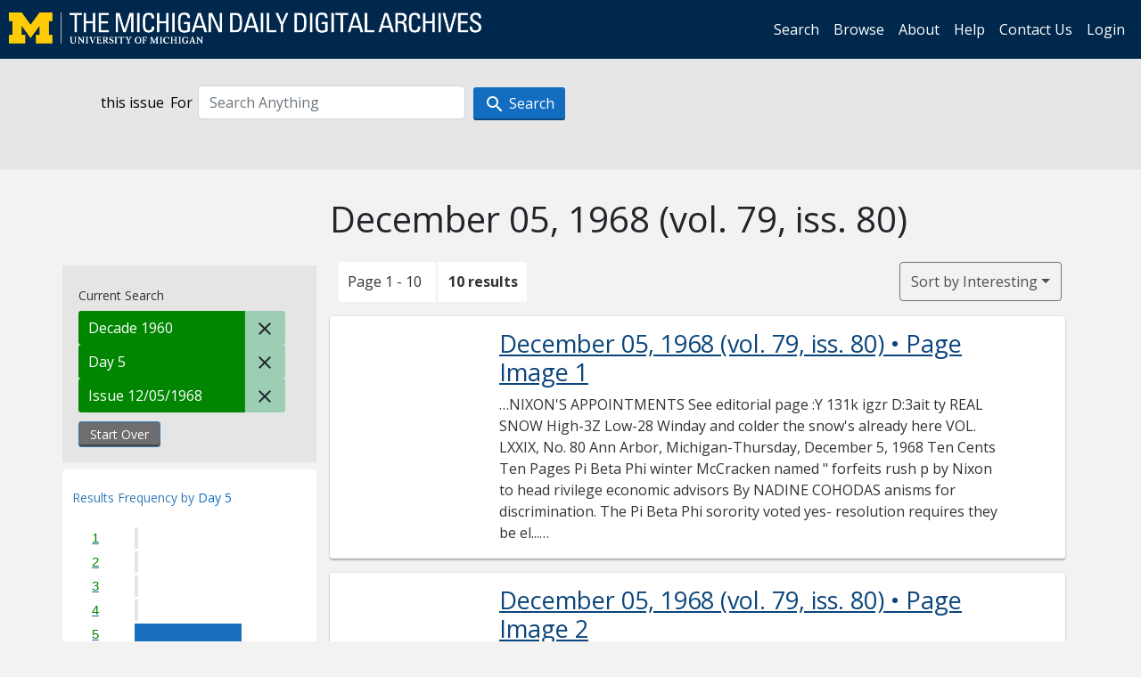

--- FILE ---
content_type: text/html; charset=utf-8
request_url: https://digital.bentley.umich.edu/midaily/search?f%5Bdate_issued_dd_ti%5D%5B%5D=5&f%5Bdate_issued_yyyy10_ti%5D%5B%5D=1960&f%5Bissue_identifier%5D%5B%5D=mdp.39015071754043-1968-12-05-1&sort=relevance
body_size: 8162
content:
<!DOCTYPE html>
<html lang="en" class="no-js">
  <head>
    <meta charset="utf-8">
    <meta http-equiv="Content-Type" content="text/html; charset=utf-8">

    <!-- Mobile viewport optimization h5bp.com/ad -->
    <meta name="HandheldFriendly" content="True">
    <meta name="viewport" content="width=device-width,initial-scale=1.0">
    
    <!-- Internet Explorer use the highest version available -->
    <meta http-equiv="X-UA-Compatible" content="IE=edge">

    <!-- Mobile IE allows us to activate ClearType technology for smoothing fonts for easy reading -->
    <!--[if IEMobile]>
      <meta http-equiv="cleartype" content="on">
    <![endif]-->

    <title>Day: 5 / Decade: 1960 / Issue: mdp.39015071754043-1968-12-05-1 - Michigan Daily Digital Archives - Search Results</title>
    <link rel="icon" type="image/x-icon" href="/assets/favicon-06b0ea96dea0d0e5709c1ccef65ee98f6f9ee8eeb905f9bbcfcf386834c38d1a.ico" />
    <link rel="stylesheet" href="/assets/application-9b180a90bafde13c49d0fa6d3ff721feaed3d25a6d25087304d9a6b4df9e1053.css" media="all" />
    <script src="/assets/application-0aa47976aed52750af4366be76e74a1d988e2dcc6a3675f15dc5acb94c4d7957.js"></script>

    <meta name="csrf-param" content="authenticity_token" />
<meta name="csrf-token" content="3HSvWn_mqUkAUup0qxYBi7tfPSQ1B2Qb-_3oGtpYVejBGjP5GKIE_nS19NTVlFdKigm0Ycb7oM9RTExlaOMbUA" />
    
      <link rel="repository" href="https://quod.lib.umich.edu/cgi/i/image/api/" />
  <link rel="alternate" type="application/rss+xml" title="RSS for results" href="/midaily/search.rss?f%5Bdate_issued_dd_ti%5D%5B%5D=5&amp;f%5Bdate_issued_yyyy10_ti%5D%5B%5D=1960&amp;f%5Bissue_identifier%5D%5B%5D=mdp.39015071754043-1968-12-05-1&amp;sort=relevance" />
  <link rel="alternate" type="application/atom+xml" title="Atom for results" href="/midaily/search.atom?f%5Bdate_issued_dd_ti%5D%5B%5D=5&amp;f%5Bdate_issued_yyyy10_ti%5D%5B%5D=1960&amp;f%5Bissue_identifier%5D%5B%5D=mdp.39015071754043-1968-12-05-1&amp;sort=relevance" />


    <!-- Le HTML5 shim, for IE6-8 support of HTML5 elements -->
    <!--[if lt IE 9]>
      <script src="//html5shim.googlecode.com/svn/trunk/html5.js"></script>
    <![endif]-->

    <link href="https://fonts.googleapis.com/css?family=Open+Sans:400,700" rel="stylesheet">

    <script>(function(w,d,s,l,i){w[l]=w[l]||[];w[l].push({'gtm.start':
    new Date().getTime(),event:'gtm.js'});var f=d.getElementsByTagName(s)[0],
    j=d.createElement(s),dl=l!='dataLayer'?'&l='+l:'';j.async=true;j.src=
    'https://www.googletagmanager.com/gtm.js?id='+i+dl;f.parentNode.insertBefore(j,f);
    })(window,document,'script','dataLayer','GTM-WBJ7G26');</script>

  </head>
  <body class="blacklight-catalog blacklight-catalog-index" >

    <nav class="navbar navbar-expand-lg navbar-dark align-items-center" id="header-navbar" style="gap: 1rem;">
  <div class="d-flex flex-column flex-lg-row flex-grow-1" data-class="collapse navbar-collapse">
    <a class="navbar-brand" href="https://digital.bentley.umich.edu/midaily"><img alt="The Michigan Daily Digital Archives" height="35" style="margin-top: -8px" src="/assets/The-Michigan-Daily-Digital-Archive-Header-Graphic-97ff19d10db46c81cc6a22da618a557b5a6fcd4d8ec404269d7ae0e05aee4546.png" /></a>
      <ul id="skip">
    <li><a href="#content">Skip to results</a></li>
    <li><a href="#search-navbar">Skip to search form</a></li>
    <li><a href="#sidebar">Skip to search results filters</a></li>
</ul>


    <div class="collapse navbar-collapse justify-content-end" id="user-util-collapse">
        <ul class="navbar-nav flex-direction-row justify-content-end">
    <li class="nav-item"><a class="nav-link" href="/midaily/search">Search</a></li>

    <li class="nav-item"><a class="nav-link" href="/midaily/browse">Browse</a></li>
    <li class="nav-item"><a class="nav-link" href="/midaily/donors">About</a></li>
    <li class="nav-item"><a class="nav-link" href="/midaily/how_to_search">Help</a></li>
    <li class="nav-item"><a class="nav-link" href="https://umich.qualtrics.com/jfe/form/SV_8qx7Ino9hw7LSQu?publication=midaily" referrerpolicy="unsafe-url">Contact Us</a></li>

        <li class="nav-item">
          <a class="nav-link" href="/login_info">Login</a>
        </li>

  </ul>

    </div>
  </div>
  <button class="navbar-toggler align-self-start" type="button" data-toggle="collapse" data-target="#user-util-collapse" aria-controls="navbarTogglerDemo01" aria-expanded="false" aria-label="Toggle navigation">
    <span class="navbar-toggler-icon"></span>
  </button>
</nav>




  <div id="search-navbar" class="navbar navbar-default p-0" role="navigation">
    
<div class="container-fluid site-search" aria-live="polite">
  <div class="row">
    <form role="search" class="form-horizontal site-search-form" action="https://digital.bentley.umich.edu/midaily/search" accept-charset="UTF-8" method="get">
      <input type="hidden" name="f[date_issued_dd_ti][]" value="5" autocomplete="off" />
<input type="hidden" name="f[date_issued_yyyy10_ti][]" value="1960" autocomplete="off" />
<input type="hidden" name="f[issue_identifier][]" value="mdp.39015071754043-1968-12-05-1" autocomplete="off" />
<input type="hidden" name="sort" value="relevance" autocomplete="off" />
<input type="hidden" name="publication" value="midaily" autocomplete="off" />      
      <input type="hidden" name="search_field" id="search_field" value="all_fields" autocomplete="off" />
      <div class="form-group">
        <div class="col-xs-12">
            <span>this issue</span>
          <span class="q-block">
            <label for="q" class="control-label search-label for-label">For</label>
            <input type="text" name="q" id="q" placeholder="Search Anything" class="form-control" />
            <!-- <button class="btn btn-primary btn-lg">Search </button> -->
            <button type="submit" class="btn btn-action btn-primary" xid="search">
              <span class="icon_search icon_16px"></span>
              <span class="hidden icon_rotate_right icon_16px glyphicon-refresh-animate"></span> 
              <span class="submit-search-text">Search</span>
            </button>
          </span>
        </div>
      </div>
</form>  </div>
</div>


  </div>


    <div id="blacklight-modal" class="modal fade" tabindex="-1" role="dialog" aria-hidden="true" data-turbo="false">
  <div class="modal-dialog modal-lg" role="document">
    <div class="modal-content">
    </div>
  </div>
</div>


    <main class="py-3">
        <div class="container">

        <div class="row">
          <div class="col-md-9 offset-md-3 col-sm-8 offset-sm-4 col-xs-12 mt-3">
            <h1>    December 05, 1968<span class='hidden-xs'> (vol. 79, iss. 80)</span>
</h1>
          </div>
        </div>

      <div class="row">
        



<div id="sidebar" class="col-md-3 col-sm-4 col-xs-12">
    <div id="appliedParams" class="clearfix constraints-container">
    <span class="constraints-label">Current Search</span>

    
<span class="btn-group appliedFilter constraint filter filter-date_issued_yyyy10_ti">
  <span class="constraint-value btn btn-sm btn-default btn-disabled">
      <span class="filterName">Decade</span>
        <span class="filterValue" title="1960">1960</span>
  </span>

    <a class="btn btn-default btn-sm remove remove-param" href="/midaily/search?f%5Bdate_issued_dd_ti%5D%5B%5D=5&amp;f%5Bissue_identifier%5D%5B%5D=mdp.39015071754043-1968-12-05-1&amp;sort=relevance"><span class="icon_close icon_16px"></span><span class="sr-only">Remove constraint Decade: 1960</span></a>
</span>

<span class="btn-group appliedFilter constraint filter filter-date_issued_dd_ti">
  <span class="constraint-value btn btn-sm btn-default btn-disabled">
      <span class="filterName">Day</span>
        <span class="filterValue" title="5">5</span>
  </span>

    <a class="btn btn-default btn-sm remove remove-param" href="/midaily/search?f%5Bdate_issued_yyyy10_ti%5D%5B%5D=1960&amp;f%5Bissue_identifier%5D%5B%5D=mdp.39015071754043-1968-12-05-1&amp;sort=relevance"><span class="icon_close icon_16px"></span><span class="sr-only">Remove constraint Day: 5</span></a>
</span>

<span class="btn-group appliedFilter constraint filter filter-issue_identifier">
  <span class="constraint-value btn btn-sm btn-default btn-disabled">
      <span class="filterName">Issue</span>
          12/05/1968
  </span>

    <a class="btn btn-default btn-sm remove remove-param" href="/midaily/search?f%5Bdate_issued_dd_ti%5D%5B%5D=5&amp;f%5Bdate_issued_yyyy10_ti%5D%5B%5D=1960&amp;sort=relevance"><span class="icon_close icon_16px"></span><span class="sr-only">Remove constraint Issue: mdp.39015071754043-1968-12-05-1</span></a>
</span>
    <div>
      <a class="catalog_startOverLink btn btn-text" id="startOverLink" href="/midaily/search">Start Over</a>
    </div>
  </div>      
 

  <div id="searchGraph" class="clearfix">
    <h2 class="sr-only">Explore by Day 5</h2>
    <span 
    id="graph_data" 
    class="hidden" 
    data-chart-title="Day 5" 
    data-highest-col="10" 
    data-lowest-col="10"      
    data-facet-key="date_issued_dd_ti"      
    data-col-names="1, 2, 3, 4, 5, 6, 7, 8, 9, 10, 11, 12, 13, 14, 15, 16, 17, 18, 19, 20, 21, 22, 23, 24, 25, 26, 27, 28, 29, 30, 31" 
    data-col-values="0, 0, 0, 0, 10, 0, 0, 0, 0, 0, 0, 0, 0, 0, 0, 0, 0, 0, 0, 0, 0, 0, 0, 0, 0, 0, 0, 0, 0, 0, 0"  
    data-col-links="#, #, #, #, /midaily/search?f%5Bdate_issued_yyyy10_ti%5D%5B%5D=1960&amp;f%5Bissue_identifier%5D%5B%5D=mdp.39015071754043-1968-12-05-1&amp;sort=relevance, #, #, #, #, #, #, #, #, #, #, #, #, #, #, #, #, #, #, #, #, #, #, #, #, #, #" 
    ></span>
    
  <h3><span class="result-requency-by">Results Frequency by </span><span class="result-frequency-by-range">Day 5</span></h3>
  <div id="hit_chart_frame">
    <span id="y-axis-title">Date Range</span>
    <span id="x-axis-title">Pages with Results</span>
    <!-- line bar -->
  </div>
    <span id="hit_instructions">The graph is meant to give a relative scale of results. Hover over labels to see number of results.</span>
</div>
    <div id="facets" class="facets sidenav facets-toggleable-md">
  <div class="facets-header">
    <h2 class="facets-heading">Filter by Date Range Facet</h2>

    <button class="navbar-toggler navbar-toggler-right" type="button" data-toggle="collapse" data-target="#facet-panel-collapse" data-bs-toggle="collapse" data-bs-target="#facet-panel-collapse" aria-controls="facet-panel-collapse" aria-expanded="false" aria-label="Toggle facets">
      <span class="navbar-toggler-icon"></span>
</button>  </div>

  <div id="facet-panel-collapse" class="facets-collapse collapse">
      <div class="card facet-limit blacklight-issue_sequence_field ">
  <h3 class="card-header p-0 facet-field-heading" id="facet-issue_sequence_field-header">
    <button
      type="button"
      class="btn w-100 d-block btn-block p-2 text-start text-left collapse-toggle "
      data-toggle="collapse"
      data-bs-toggle="collapse"
      data-target="#facet-issue_sequence_field"
      data-bs-target="#facet-issue_sequence_field"
      aria-expanded="true"
      arial-controls="facet-issue_sequence_field"
    >
          On Page

    </button>
  </h3>
  <div id="facet-issue_sequence_field" role="region" aria-labelledby="facet-issue_sequence_field-header" class="panel-collapse facet-content collapse show">
    <div class="card-body">
              
    <ul class="facet-values list-unstyled">
      <li><span class="facet-label"><a class="facet-select" rel="nofollow" href="/midaily/search?f%5Bdate_issued_dd_ti%5D%5B%5D=5&amp;f%5Bdate_issued_yyyy10_ti%5D%5B%5D=1960&amp;f%5Bissue_identifier%5D%5B%5D=mdp.39015071754043-1968-12-05-1&amp;f%5Bissue_sequence_field%5D%5B%5D=issue_sequence_1&amp;sort=relevance">Front Page</a></span><span title="Number of records" class="facet-count">1</span></li>
    </ul>




    </div>
  </div>
</div>

<div class="card facet-limit blacklight-date_issued_yyyy10_ti facet-limit-active">
  <h3 class="card-header p-0 facet-field-heading" id="facet-date_issued_yyyy10_ti-header">
    <button
      type="button"
      class="btn w-100 d-block btn-block p-2 text-start text-left collapse-toggle "
      data-toggle="collapse"
      data-bs-toggle="collapse"
      data-target="#facet-date_issued_yyyy10_ti"
      data-bs-target="#facet-date_issued_yyyy10_ti"
      aria-expanded="true"
      arial-controls="facet-date_issued_yyyy10_ti"
    >
          Decade

    </button>
  </h3>
  <div id="facet-date_issued_yyyy10_ti" role="region" aria-labelledby="facet-date_issued_yyyy10_ti-header" class="panel-collapse facet-content collapse show">
    <div class="card-body">
              
    <ul class="facet-values list-unstyled">
      <li><span class="facet-label"><span class="selected">1960</span><a class="remove" href="/midaily/search?f%5Bdate_issued_dd_ti%5D%5B%5D=5&amp;f%5Bissue_identifier%5D%5B%5D=mdp.39015071754043-1968-12-05-1&amp;sort=relevance"><span class="fa fa-close"></span><span class="sr-only">remove facet limit 1960</span></a></span><span title="Number of records" class="selected facet-count">10</span></li>
    </ul>




    </div>
  </div>
</div>

<div class="card facet-limit blacklight-date_issued_yyyy_ti ">
  <h3 class="card-header p-0 facet-field-heading" id="facet-date_issued_yyyy_ti-header">
    <button
      type="button"
      class="btn w-100 d-block btn-block p-2 text-start text-left collapse-toggle collapsed"
      data-toggle="collapse"
      data-bs-toggle="collapse"
      data-target="#facet-date_issued_yyyy_ti"
      data-bs-target="#facet-date_issued_yyyy_ti"
      aria-expanded="false"
      arial-controls="facet-date_issued_yyyy_ti"
    >
          Year

    </button>
  </h3>
  <div id="facet-date_issued_yyyy_ti" role="region" aria-labelledby="facet-date_issued_yyyy_ti-header" class="panel-collapse facet-content collapse ">
    <div class="card-body">
              
    <ul class="facet-values list-unstyled">
      <li><span class="facet-label"><a class="facet-select" rel="nofollow" href="/midaily/search?f%5Bdate_issued_dd_ti%5D%5B%5D=5&amp;f%5Bdate_issued_yyyy10_ti%5D%5B%5D=1960&amp;f%5Bdate_issued_yyyy_ti%5D%5B%5D=1968&amp;f%5Bissue_identifier%5D%5B%5D=mdp.39015071754043-1968-12-05-1&amp;sort=relevance">1968</a></span><span title="Number of records" class="facet-count">10</span></li>
    </ul>




    </div>
  </div>
</div>

<div class="card facet-limit blacklight-date_issued_mm_ti ">
  <h3 class="card-header p-0 facet-field-heading" id="facet-date_issued_mm_ti-header">
    <button
      type="button"
      class="btn w-100 d-block btn-block p-2 text-start text-left collapse-toggle collapsed"
      data-toggle="collapse"
      data-bs-toggle="collapse"
      data-target="#facet-date_issued_mm_ti"
      data-bs-target="#facet-date_issued_mm_ti"
      aria-expanded="false"
      arial-controls="facet-date_issued_mm_ti"
    >
          Month

    </button>
  </h3>
  <div id="facet-date_issued_mm_ti" role="region" aria-labelledby="facet-date_issued_mm_ti-header" class="panel-collapse facet-content collapse ">
    <div class="card-body">
              
    <ul class="facet-values list-unstyled">
      <li><span class="facet-label"><a class="facet-select" rel="nofollow" href="/midaily/search?f%5Bdate_issued_dd_ti%5D%5B%5D=5&amp;f%5Bdate_issued_mm_ti%5D%5B%5D=12&amp;f%5Bdate_issued_yyyy10_ti%5D%5B%5D=1960&amp;f%5Bissue_identifier%5D%5B%5D=mdp.39015071754043-1968-12-05-1&amp;sort=relevance">December</a></span><span title="Number of records" class="facet-count">10</span></li>
    </ul>




    </div>
  </div>
</div>

<div class="card facet-limit blacklight-date_issued_dd_ti facet-limit-active">
  <h3 class="card-header p-0 facet-field-heading" id="facet-date_issued_dd_ti-header">
    <button
      type="button"
      class="btn w-100 d-block btn-block p-2 text-start text-left collapse-toggle "
      data-toggle="collapse"
      data-bs-toggle="collapse"
      data-target="#facet-date_issued_dd_ti"
      data-bs-target="#facet-date_issued_dd_ti"
      aria-expanded="true"
      arial-controls="facet-date_issued_dd_ti"
    >
          Day

    </button>
  </h3>
  <div id="facet-date_issued_dd_ti" role="region" aria-labelledby="facet-date_issued_dd_ti-header" class="panel-collapse facet-content collapse show">
    <div class="card-body">
              
    <ul class="facet-values list-unstyled">
      <li><span class="facet-label"><span class="selected">5</span><a class="remove" href="/midaily/search?f%5Bdate_issued_yyyy10_ti%5D%5B%5D=1960&amp;f%5Bissue_identifier%5D%5B%5D=mdp.39015071754043-1968-12-05-1&amp;sort=relevance"><span class="fa fa-close"></span><span class="sr-only">remove facet limit 5</span></a></span><span title="Number of records" class="selected facet-count">10</span></li>
    </ul>




    </div>
  </div>
</div>

</div></div>


</div>

<div id="content" class="col-md-9 col-sm-8 col-xs-12 activate-highlighting">
  
    <h2 class="sr-only top-content-title"><span class="translation_missing" title="translation missing: en.blacklight.search.search_results_header">Search Results Header</span></h2>






<div id="sortAndPerPage">
  <section class="pagination">
      <div class="page_links">
      <span class="page_entries">
        <span class="pages-box">Page 1 - 10</span> <span class="results-box hidden-xs">10 results</span>
      </span>
    </div> 

</section>

  <div class="search-widgets">
        <div id="sort-dropdown" class="btn-group sort-dropdown">
  <button name="button" type="submit" class="btn btn-outline-secondary dropdown-toggle" aria-expanded="false" data-toggle="dropdown" data-bs-toggle="dropdown">Sort<span class="d-none d-sm-inline"> by Interesting</span><span class="caret"></span></button>

  <div class="dropdown-menu" role="menu">
      <a class="dropdown-item active" role="menuitem" aria-current="page" href="/midaily/search?f%5Bdate_issued_dd_ti%5D%5B%5D=5&amp;f%5Bdate_issued_yyyy10_ti%5D%5B%5D=1960&amp;f%5Bissue_identifier%5D%5B%5D=mdp.39015071754043-1968-12-05-1&amp;sort=relevance">Interesting</a>
      <a class="dropdown-item " role="menuitem" href="/midaily/search?f%5Bdate_issued_dd_ti%5D%5B%5D=5&amp;f%5Bdate_issued_yyyy10_ti%5D%5B%5D=1960&amp;f%5Bissue_identifier%5D%5B%5D=mdp.39015071754043-1968-12-05-1&amp;sort=date_issued_dt+desc%2C+issue_no_t_sort+asc%2C+issue_sequence+asc">Latest Date</a>
      <a class="dropdown-item " role="menuitem" href="/midaily/search?f%5Bdate_issued_dd_ti%5D%5B%5D=5&amp;f%5Bdate_issued_yyyy10_ti%5D%5B%5D=1960&amp;f%5Bissue_identifier%5D%5B%5D=mdp.39015071754043-1968-12-05-1&amp;sort=date_issued_dt+asc%2C+issue_no_t_sort+asc%2C+issue_sequence+asc">Earliest Date</a>
  </div>
</div>



</div>
</div>

<h2 class="sr-only">Search Results</h2>

  <div id="documents" class="documents-list container-fluid">
  <article class="row document" data-words="[]" data-identifier="bhl_midaily:mdp.39015071754043-00000835:WORDS00000835">
    <span class="row-thumbnail" aria-hidden="true" tabindex="-1">
        <a tabindex="-1" class="thumbnail loading" data-min-width="150" data-min-height="202" aria-describedby="_mdp.39015071754043-00000835" href="/midaily/mdp.39015071754043/835"><img data-src="https://quod.lib.umich.edu/cgi/i/image/api/tile/bhl_midaily:mdp.39015071754043-00000835:IMG00000835/full/150,/0/default.jpg" tabindex="-1" aria-hidden="true" alt="image of December 05, 1968 - number 1" /></a>
    </span>
    <div class="row-article-text">
        <a href="/midaily/mdp.39015071754043/835">
    <h3 id="_mdp.39015071754043-00000835">
        December 05, 1968
        <span class="subtitle">
            (vol. 79, iss. 80)
            &#8226; Page Image 1</span>
    </h3>
</a>

<p>&#8230;NIXON'S APPOINTMENTS See editorial page  :Y  131k igzr  D:3ait ty  REAL SNOW High-3Z Low-28 Winday and colder the snow's already here  VOL. LXXIX, No. 80  Ann Arbor, Michigan-Thursday, December 5, 1968  Ten Cents  Ten Pages  Pi  Beta  Phi winter  McCracken named  " forfeits rush p  by  Nixon  to  head  rivilege  economic advisors  By NADINE COHODAS anisms for discrimination. The Pi Beta Phi sorority voted yes- resolution requires they be el...&#8230;</p>

    </div>

</article>
    <article class="row document" data-words="[]" data-identifier="bhl_midaily:mdp.39015071754043-00000836:WORDS00000836">
    <span class="row-thumbnail" aria-hidden="true" tabindex="-1">
        <a tabindex="-1" class="thumbnail loading" data-min-width="150" data-min-height="203" aria-describedby="_mdp.39015071754043-00000836" href="/midaily/mdp.39015071754043/836"><img data-src="https://quod.lib.umich.edu/cgi/i/image/api/tile/bhl_midaily:mdp.39015071754043-00000836:IMG00000836/full/150,/0/default.jpg" tabindex="-1" aria-hidden="true" alt="image of December 05, 1968 - number 2" /></a>
    </span>
    <div class="row-article-text">
        <a href="/midaily/mdp.39015071754043/836">
    <h3 id="_mdp.39015071754043-00000836">
        December 05, 1968
        <span class="subtitle">
            (vol. 79, iss. 80)
            &#8226; Page Image 2</span>
    </h3>
</a>

<p>&#8230;Page Two.  THE MICHIGAN  DAILY  Thursday, December 5, 1963  Page Two THE MICHIGAN DAILY  Thur-sd-ayf,-- Decembe-, r5, -1968  dance A mixed bag of dancing  Decision on tenure for Mayer raises many academic issues  1  FREE MOVIE!  By ERIKA HOFF Tuesday night's Dance Studio Concert was supposed to show the progress by which "move- ment becomes dance and a hu- man being becomes a dancer," according to Dr. Esther Pease, head of the dance departme...&#8230;</p>

    </div>

</article>
    <article class="row document" data-words="[]" data-identifier="bhl_midaily:mdp.39015071754043-00000837:WORDS00000837">
    <span class="row-thumbnail" aria-hidden="true" tabindex="-1">
        <a tabindex="-1" class="thumbnail loading" data-min-width="150" data-min-height="202" aria-describedby="_mdp.39015071754043-00000837" href="/midaily/mdp.39015071754043/837"><img data-src="https://quod.lib.umich.edu/cgi/i/image/api/tile/bhl_midaily:mdp.39015071754043-00000837:IMG00000837/full/150,/0/default.jpg" tabindex="-1" aria-hidden="true" alt="image of December 05, 1968 - number 3" /></a>
    </span>
    <div class="row-article-text">
        <a href="/midaily/mdp.39015071754043/837">
    <h3 id="_mdp.39015071754043-00000837">
        December 05, 1968
        <span class="subtitle">
            (vol. 79, iss. 80)
            &#8226; Page Image 3</span>
    </h3>
</a>

<p>&#8230;Thursday, D3 cember S, 1968  Paae Three  THE MICHIGAN DAILY  Thursday; December 5, 1968 THE MICHIGAN DAILY  Pnri+ycT 1 r c  'fir ; '  IN SEARCH OF A MISSION  Universities  move  to  battle urban  By GARVEN HUDGINS Associated Press Education Writer (Part 1 of 2 Parts) Shaken by campus violence and public criticism, American universities are groping for their mission in a time of moun- mental change. Should they be ivory-tower re- treats devoted...&#8230;</p>

    </div>

</article>
    <article class="row document" data-words="[]" data-identifier="bhl_midaily:mdp.39015071754043-00000838:WORDS00000838">
    <span class="row-thumbnail" aria-hidden="true" tabindex="-1">
        <a tabindex="-1" class="thumbnail loading" data-min-width="150" data-min-height="201" aria-describedby="_mdp.39015071754043-00000838" href="/midaily/mdp.39015071754043/838"><img data-src="https://quod.lib.umich.edu/cgi/i/image/api/tile/bhl_midaily:mdp.39015071754043-00000838:IMG00000838/full/150,/0/default.jpg" tabindex="-1" aria-hidden="true" alt="image of December 05, 1968 - number 4" /></a>
    </span>
    <div class="row-article-text">
        <a href="/midaily/mdp.39015071754043/838">
    <h3 id="_mdp.39015071754043-00000838">
        December 05, 1968
        <span class="subtitle">
            (vol. 79, iss. 80)
            &#8226; Page Image 4</span>
    </h3>
</a>

<p>&#8230;lw Hirityigan DailI Seventy-eight years of editorial freedom Edited and managed by students of the University of Michigan under authority of Board in Control of Student Publications 420 Maynard St., Ann Arbor, Mich. News Phone: 764-0552 Editoriats printed in The Michigan Daily exp ress the individual opinions of staff writers or the editors. This must be noted in all reprints. THURSDAY, DECEMBER 5, 1968 NIGHT EDITOR: ROB BEATTIE  Kissinger  TH...&#8230;</p>

    </div>

</article>
    <article class="row document" data-words="[]" data-identifier="bhl_midaily:mdp.39015071754043-00000839:WORDS00000839">
    <span class="row-thumbnail" aria-hidden="true" tabindex="-1">
        <a tabindex="-1" class="thumbnail loading" data-min-width="150" data-min-height="202" aria-describedby="_mdp.39015071754043-00000839" href="/midaily/mdp.39015071754043/839"><img data-src="https://quod.lib.umich.edu/cgi/i/image/api/tile/bhl_midaily:mdp.39015071754043-00000839:IMG00000839/full/150,/0/default.jpg" tabindex="-1" aria-hidden="true" alt="image of December 05, 1968 - number 5" /></a>
    </span>
    <div class="row-article-text">
        <a href="/midaily/mdp.39015071754043/839">
    <h3 id="_mdp.39015071754043-00000839">
        December 05, 1968
        <span class="subtitle">
            (vol. 79, iss. 80)
            &#8226; Page Image 5</span>
    </h3>
</a>

<p>&#8230; _ ,._ ,_  Daily Class'ifieds  i  RIDERS to N.J./N.Y. wanted. 12/18. Call 761-4628.  Leaving GE  ROOMMATE NEEDED immed. for 2 bdrm. 3-man apt, near campus. 662- 5379. 039 SUBLET-Beautiful, ige., 3 rm. furn. apt., 2 blks from campus. Avail. Jan. 1. $140/mo. Call after 5:30. 761-5860. C40 LARGE 2-MAN APT., lovely old house, fireplace. Dec. 20-Aug. 20. 663-9472. C42 2 MEN WANTED to fill vacancy in bi- level 4-man apt. 2nd term. 769-25201 C43 OWN ...&#8230;</p>

    </div>

</article>
    <article class="row document" data-words="[]" data-identifier="bhl_midaily:mdp.39015071754043-00000840:WORDS00000840">
    <span class="row-thumbnail" aria-hidden="true" tabindex="-1">
        <a tabindex="-1" class="thumbnail loading" data-min-width="150" data-min-height="202" aria-describedby="_mdp.39015071754043-00000840" href="/midaily/mdp.39015071754043/840"><img data-src="https://quod.lib.umich.edu/cgi/i/image/api/tile/bhl_midaily:mdp.39015071754043-00000840:IMG00000840/full/150,/0/default.jpg" tabindex="-1" aria-hidden="true" alt="image of December 05, 1968 - number 6" /></a>
    </span>
    <div class="row-article-text">
        <a href="/midaily/mdp.39015071754043/840">
    <h3 id="_mdp.39015071754043-00000840">
        December 05, 1968
        <span class="subtitle">
            (vol. 79, iss. 80)
            &#8226; Page Image 6</span>
    </h3>
</a>

<p>&#8230;963  Page Six  THE MICHIGAN DAILY  Thursdoy, December 5, 1  ~68  L s  I  ri  kj  COLLEGE LIF WITH  THE  BRIAR tFOLK  ..... /... .... .......... F . : "iititi A : t DAILY OFFICIAL BULLETIN The Daily Official Bulletin is an official publication of the Univer- sity of Michigan for which The Michigan Daily assumes no editor-. ial responsibility. Notices should be sent in TYPEWRITTEN form to Room 3528 L.S.&A. Bldg. before 2 p.m. of the day prece...&#8230;</p>

    </div>

</article>
    <article class="row document" data-words="[]" data-identifier="bhl_midaily:mdp.39015071754043-00000841:WORDS00000841">
    <span class="row-thumbnail" aria-hidden="true" tabindex="-1">
        <a tabindex="-1" class="thumbnail loading" data-min-width="150" data-min-height="203" aria-describedby="_mdp.39015071754043-00000841" href="/midaily/mdp.39015071754043/841"><img data-src="https://quod.lib.umich.edu/cgi/i/image/api/tile/bhl_midaily:mdp.39015071754043-00000841:IMG00000841/full/150,/0/default.jpg" tabindex="-1" aria-hidden="true" alt="image of December 05, 1968 - number 7" /></a>
    </span>
    <div class="row-article-text">
        <a href="/midaily/mdp.39015071754043/841">
    <h3 id="_mdp.39015071754043-00000841">
        December 05, 1968
        <span class="subtitle">
            (vol. 79, iss. 80)
            &#8226; Page Image 7</span>
    </h3>
</a>

<p>&#8230;Thursday,.,December 5, 1968  THE MICHIGAN DAILY  Thursday,.December 5, 1968 THE MICHIGAN DAILY  'URBAN SPRAWL:' Problems of expanding city to fa'e new county planner By JIM NEUBACHER the country," Kramer explains. "You might say they are nation- Population growth and the "ur- "This m a y involve considerable al problems," he added. "How- ban sprawl" that will accompany chaos if definite planning and de- ever this doesn't necessarily mean it wi...&#8230;</p>

    </div>

</article>
    <article class="row document" data-words="[]" data-identifier="bhl_midaily:mdp.39015071754043-00000842:WORDS00000842">
    <span class="row-thumbnail" aria-hidden="true" tabindex="-1">
        <a tabindex="-1" class="thumbnail loading" data-min-width="150" data-min-height="201" aria-describedby="_mdp.39015071754043-00000842" href="/midaily/mdp.39015071754043/842"><img data-src="https://quod.lib.umich.edu/cgi/i/image/api/tile/bhl_midaily:mdp.39015071754043-00000842:IMG00000842/full/150,/0/default.jpg" tabindex="-1" aria-hidden="true" alt="image of December 05, 1968 - number 8" /></a>
    </span>
    <div class="row-article-text">
        <a href="/midaily/mdp.39015071754043/842">
    <h3 id="_mdp.39015071754043-00000842">
        December 05, 1968
        <span class="subtitle">
            (vol. 79, iss. 80)
            &#8226; Page Image 8</span>
    </h3>
</a>

<p>&#8230;Page Eight  THE MICHIGAN DAILY  Thursday, December S, 1969  Ies l. heads Associated PresAl-Americans E  Kh A ' , 1 \'h a .  By The Associated Press NEW YORK - Southern Cali- fornia's O.J. Simpson, the run- away pacemaker in a season dom- inated by brilliant ball-carriers, heads the array of college football stars named today to The Associ- ated Press 1968 All America team. Simpson, the Heisman Trophy winner who lugged the ball more times and g...&#8230;</p>

    </div>

</article>
    <article class="row document" data-words="[]" data-identifier="bhl_midaily:mdp.39015071754043-00000843:WORDS00000843">
    <span class="row-thumbnail" aria-hidden="true" tabindex="-1">
        <a tabindex="-1" class="thumbnail loading" data-min-width="150" data-min-height="202" aria-describedby="_mdp.39015071754043-00000843" href="/midaily/mdp.39015071754043/843"><img data-src="https://quod.lib.umich.edu/cgi/i/image/api/tile/bhl_midaily:mdp.39015071754043-00000843:IMG00000843/full/150,/0/default.jpg" tabindex="-1" aria-hidden="true" alt="image of December 05, 1968 - number 9" /></a>
    </span>
    <div class="row-article-text">
        <a href="/midaily/mdp.39015071754043/843">
    <h3 id="_mdp.39015071754043-00000843">
        December 05, 1968
        <span class="subtitle">
            (vol. 79, iss. 80)
            &#8226; Page Image 9</span>
    </h3>
</a>

<p>&#8230;Thursday, December S, 1968  THE MICHIGAN DAILY  Pa Nine  Th; dy;eebe ,16 H MCIA AL  I ni N,~ 1yn11  w  Howe PITTSBURGH (/P) - Gordie Howe, the Babe Ruth of hockey,? scored his 700th goal Wednesday night as the Detroit Red Wings routed Pittsburgh 7-2 in the Na- tional Hockey League. Howe, who at 40 breaks a re- cord every time he steps on the ice, passed the milestone at 7:13;  nets  700th  season  goal  of the first period when he cracked a 30...&#8230;</p>

    </div>

</article>
    <article class="row document" data-words="[]" data-identifier="bhl_midaily:mdp.39015071754043-00000844:WORDS00000844">
    <span class="row-thumbnail" aria-hidden="true" tabindex="-1">
        <a tabindex="-1" class="thumbnail loading" data-min-width="150" data-min-height="203" aria-describedby="_mdp.39015071754043-00000844" href="/midaily/mdp.39015071754043/844"><img data-src="https://quod.lib.umich.edu/cgi/i/image/api/tile/bhl_midaily:mdp.39015071754043-00000844:IMG00000844/full/150,/0/default.jpg" tabindex="-1" aria-hidden="true" alt="image of December 05, 1968 - number 10" /></a>
    </span>
    <div class="row-article-text">
        <a href="/midaily/mdp.39015071754043/844">
    <h3 id="_mdp.39015071754043-00000844">
        December 05, 1968
        <span class="subtitle">
            (vol. 79, iss. 80)
            &#8226; Page Image 10</span>
    </h3>
</a>

<p>&#8230;Page Tin  THE MiCHI16AN DAILY Ihu rsdov. Decemr-)- 19tS i J  I I lull L.14Ay! CI CI I IUCI I 7Vo  7  t  *I  01  f. - - - - - - - - - - - - - - - - - - - - - - - - - - I  For a FREE 18" x 22" "Hyannis Port Soul" poster, suitable for framing, send this coupon to: Dot Records, Department A, 1507 N. Vine Street, Hollywood, California 90028. Please enclose 250 to cover postage and handling.  t t 1 l 1 1 i ,! t 1  ~LT, RECORDS" f DOT RECORDS OF PA...&#8230;</p>

    </div>

</article>
    
</div>





    <script>
      // have to loop through all these else not all the paragraphs are shaved?
      $(".row-article-text p").each(function() {
        $(this).shave(150);
      })
    </script>
</div>
<a id="back-to-top" href="#" class="btn btn-primary btn-lg back-to-top" 
  role="button" title="Back to Top" data-toggle="tooltip" data-placement="top">
  <i class="icon_keyboard_arrow_up icon_16px" aria-hidden="true"></i> <span class="back-to-top-text">Back to Top</span>
</a> 


      </div>

    </div>

    </main>

    <footer data-class="navbar ">
    <div class="navbar container-fluid">
        <ul class="navbar-nav">
            <li class="nav-item"><a class="nav-link" href="/midaily/how_to_search">Help</a></li>
            <li class="nav-item"><a class="nav-link" href="/midaily">Home</a></li>
        </ul>
    </div>
    <div class="container-fluid copyright">
        <div class="col-md-12 py-1 px-0">
            <p>
                <span>&copy; 2026 <a href="http://www.regents.umich.edu">Regents of the University of Michigan</a></span>
            </p>
        </div>
    </div>
</footer>


  </body>
</html>

